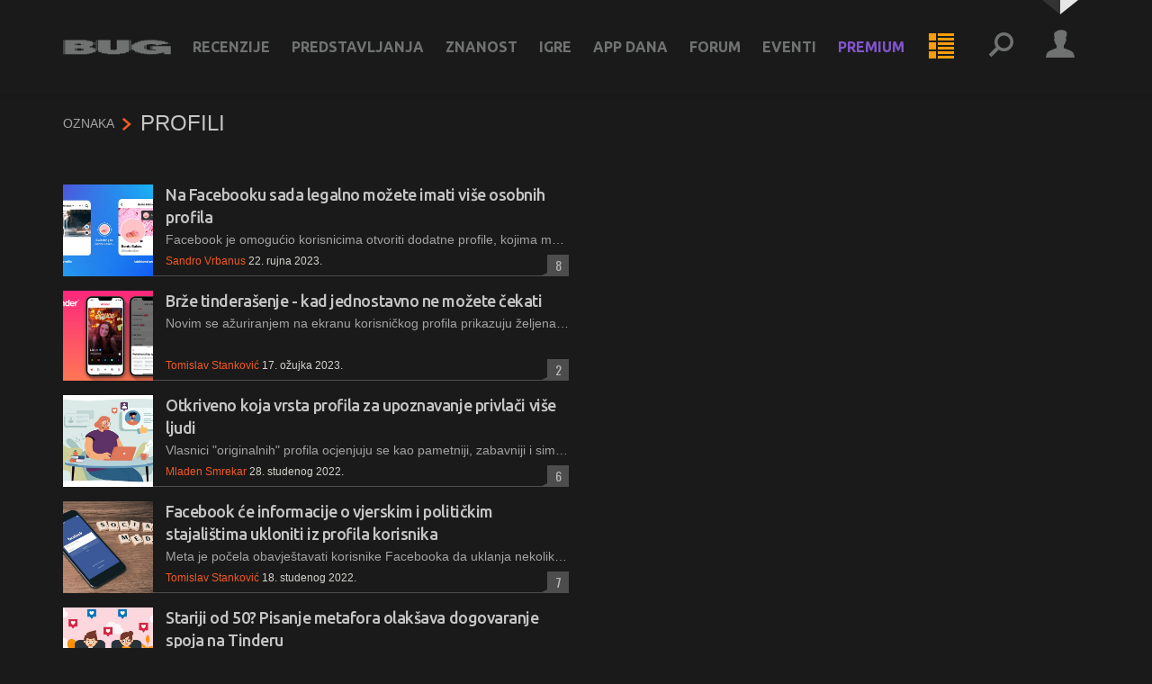

--- FILE ---
content_type: text/html; charset=utf-8
request_url: https://www.bug.hr/tag/profili
body_size: 15014
content:
<!doctype html>
<html lang="hr">
<head>
    <meta charset="UTF-8">
    <title>


PROFILI @ 
        Bug.hr

    </title>

    
<meta http-equiv="X-UA-Compatible" content="IE=edge">
<meta name="viewport" content="width=device-width, initial-scale=1.0">



<link rel="manifest" href="/pwa-manifest">



<link rel="apple-touch-icon" sizes="180x180" href="/Assets/favicon/Bug/apple-touch-icon.png">
<link rel="icon" type="image/png" sizes="32x32" href="/Assets/favicon/Bug/favicon-32x32.png">
<link rel="icon" type="image/png" sizes="16x16" href="/Assets/favicon/Bug/favicon-16x16.png">
<link rel="shortcut icon" href="/Assets/favicon/Bug/favicon.ico">

<link rel="mask-icon" href="/Assets/pwa/safari-pinned-tab.svg" color="#5bbad5">

<meta name="apple-mobile-web-app-title" content="Bug.hr">
<meta name="application-name" content="Bug.hr">
<meta name="msapplication-TileColor" content="#da532c">
<meta name="msapplication-config" content="/Assets/pwa/browserconfig.xml">
<meta name="theme-color" content="#000000">

    <link rel="stylesheet" href="/assets/styles/screen?v=sSwNBuoA_N78fCgi2ez4ugcQC8H57oSbz6pUEtX9ncs1" media="screen">
    <link rel="stylesheet" href="/assets/styles/print?v=XI2itsN0uHRbkne2HO0jfqXePBXwiq1IEA2anhJenVA1" media="print">

<!-- HTML5 shim and Respond.js for IE8 support of HTML5 elements and media queries -->
<!--[if lt IE 9]>
    <script src="https://oss.maxcdn.com/libs/html5shiv/3.7.2/html5shiv.js"></script>
    <script src="https://oss.maxcdn.com/libs/respond.js/1.4.2/respond.min.js"></script>
<![endif]-->


<!-- Google Tag Manager -->
<script>
    (function (w, d, s, l, i) {
        w[l] = w[l] || []; w[l].push({
            'gtm.start':
                new Date().getTime(), event: 'gtm.js'
        }); var f = d.getElementsByTagName(s)[0],
            j = d.createElement(s), dl = l != 'dataLayer' ? '&l=' + l : ''; j.async = true; j.src =
                'https://www.googletagmanager.com/gtm.js?id=' + i + dl; f.parentNode.insertBefore(j, f);
    })(window, document, 'script', 'dataLayer', 'GTM-PDSBS4V');</script>
<!-- End Google Tag Manager -->



    <script type="text/javascript">
        /* <![CDATA[ */
        (function () {
            window.dm = window.dm || { AjaxData: [] };
            window.dm.AjaxEvent = function (et, d, ssid, ad) {
                dm.AjaxData.push({ et: et, d: d, ssid: ssid, ad: ad });
                if (typeof window.DotMetricsObj != 'undefined') { DotMetricsObj.onAjaxDataUpdate(); }
            };
            var d = document,
                h = d.getElementsByTagName('head')[0],
                s = d.createElement('script');
            s.type = 'text/javascript';
            s.async = true;
            s.src = 'https://script.dotmetrics.net/door.js?id=15512';
            h.appendChild(s);
        }());
        /* ]]> */
    </script>

<script async='async' src='https://securepubads.g.doubleclick.net/tag/js/gpt.js'></script>
<script src="/gam.js?subsite=Bug"></script>

    
<script type="text/javascript">
    var farmHost = 'https://www.bug.hr';
</script>

<script src="/scripts/farm-head?v=ZjT3L1v67GTB7ZCKK3XCxsVW3-sp_OrXHuoksMCX9fc1"></script>



    


</head>
<body class="
      is-theme-dark 
      
      ">

    
    <span class="loading-indicator loading-indicator--page"></span>

    


    


<!-- Skip links -->
<div class="skip-links">
    <a class="skip-links__link" href="#nav">Skoči na <strong>navigaciju</strong></a>
    <a class="skip-links__link" href="#main">Skoči na <strong>sadržaj</strong></a>
</div>
<!-- /Skip links -->
<!-- Page header -->
<header class="section section--header" id="header" role="banner">

    <div class="block header-block">
        <div class="block__container">

            <!-- Site branding -->
            <div class="site-branding">
                    <span class="site-ladybird"></span>
                    <h1 class="site-logo">
                            <a href="/">
        <svg width="96" height="30" viewBox="0 0 96 30" xmlns="http://www.w3.org/2000/svg">
            <title>Bug.hr</title>
            <g fill-rule="evenodd"><path d="M1.77 9v12.59h19.628v-.5h.482v.5h.382v-.5h.524v.5h.38v-.5h.908v-.57h.495v.57h.367v-.57h.538v.57h.368v-.57h.44v-.516h.48v-.5h.48v.5h.37v-.5h.537v.5h.382v-.5h.425v-2.59h-.425V15.83h-.382v1.084h-.538V15.83h-.368v1.084h-.48V15.83h-.48v-.502H23.59v-.567h.482v-.567h.495v.568h.367v-.567h.538v.568h.368v-.567h.44v-1.02h.48v-2.086h-.48v-1.07h-2.69V9.5h-2.675V9H1.768zm10.727 3.156h3.057v.517h.48v.5h-.48v.502h-3.057v-1.52zm-.906 1.52h.426v-1.52h-.425v1.52zm-.862 0h.382v-1.52h-.382v1.52zm6.71-.502h.367v-.5h-.368v.5zm-.92 0h.38v-.5h-.38v.5zm.92 3.74v-.518h.367v.518h.423v1.002h-.423v.518h-.368v-.518h-.54v.518h-.38v-.518h-.482v.518h-3.538v-2.038h3.538v.518h.482v-.518h.38v.518h.54zm-5.847 1.52h.426v-2.038h-.425v2.038zm-.862 0h.382v-2.038h-.382v2.038zM.863 21.59h.424V9H.863v12.59zm-.863 0h.382V9H0v12.59zm28.15-8.416h.382v-2.087h-.382v2.087zm-.906 0h.368v-2.087h-.368v2.087zM60.193 18.418h.424V9h-.424v9.418zm-.85 0h.368V9h-.366v9.418zM47.71 9v8.465h-.438v.52h-.525v-.52h-.382v.52h-.48v-.52h-.426v.52h-.92v-.52h-.425v.52h-.48v-.52h-.383v.52h-.524v-.52h-.44V9H31.194v9.418h.44v1.085h.423v.5h.425v-.5h.482v.5h.383v-.5h.538v.5h.424v.57h.424v.5h.44v-.5h.482v.5h.368v-.5h.537v.5h3.113v.517h10.658v-.518h3.114v-.5h.538v.5h.368v-.5h.48v.5h.44v-.5h.424v-.568h.425v-.5h.537v.5h.383v-.5h.48v.5h.425v-.5h.425v-1.086h.44V9H47.708zm-17.423 9.418h.368V9h-.368v9.418zm-.905 0h.424V9h-.424v9.418zM84.31 9v.568h-.538V9h-.383v.568h-.482V9H74.02v.568h-.48V9h-.44v.568h-.48V9h-.368v.568h-3.17v.5h-.426v.518h-.48v-.517h-.426v.516h-.48v-.517h-.383v.516h-.482v.568h-.424v.5h-.48v-.5h-.44v.5h-.48v-.5h-.368v.5h-.48v.502h-.44v1.085h-.48v-1.084h-.426v1.085h-.48v-1.084h-.383v1.085h-.48v4.175h.48v1.003h.382v-1.003h.48v1.003h.426v-1.003h.482v1.003h.44v.567h.48v1.02h.368v-1.02h.48v1.02h.44v-1.02h.48v1.02h.907v.567h.382v-.568h.48v.568h.425v-.568h.48v.568h.426v.5h3.172v.518h.367v-.518h.48v.518h.44v-.518h.48v.518h8.888v-.518h.48v.518h.384v-.518h.537v.518h.367v-.518h.92v-.5h.482v.5h.366v-.5h.538v.5h.382v-.5h.424v-.568h.538v1.068h.37v-1.068h.48v1.068h.438v-1.068h.482v1.586h5.732v-7.28H79.37v3.105h3.113v.57h-5.845v-.52h-.368v.52h-.538v-.52h-.382v.52h-.48v-.52h-.482V16.9h-.425v-3.223h.425v-.5h.48v-.502h.482v.5h.382v-.5h.538v.5h.368v-.5h3.652v.5h.368v-.5h.48v.5h.44v-.5h.48v.5h.425v.502h2.633v-.5h2.674v-.502h3.157v-.567h.482v.567h.38v-.567h.54v.567h.367v-.567h.92v-.45h-.482v-.502h-.438v-.568h-.368v.568h-.54v-.568h-.38v.568h-.483v-.568h-.48v-.517H87.79v-.502h-3.113V9h-.368zM73.1 16.847h.44v-3.105h-.44v3.105zm-.848 0h.367v-3.105h-.368v3.105zm22.77-4.74h.383v-.452h-.382v.45zm-.905 0h.37v-.452h-.37v.45zm-15.653 5.308h.424V14.31h-.424v3.105zm-.864 0h.383V14.31H77.6v3.105z" /></g>
        </svg>
    </a>

                    </h1>
                    <h1 class="site-logo site-logo-pwa">
                            <a href="/welcome">
        <svg width="96" height="30" viewBox="0 0 96 30" xmlns="http://www.w3.org/2000/svg">
            <title>Bug.hr</title>
            <g fill-rule="evenodd"><path d="M1.77 9v12.59h19.628v-.5h.482v.5h.382v-.5h.524v.5h.38v-.5h.908v-.57h.495v.57h.367v-.57h.538v.57h.368v-.57h.44v-.516h.48v-.5h.48v.5h.37v-.5h.537v.5h.382v-.5h.425v-2.59h-.425V15.83h-.382v1.084h-.538V15.83h-.368v1.084h-.48V15.83h-.48v-.502H23.59v-.567h.482v-.567h.495v.568h.367v-.567h.538v.568h.368v-.567h.44v-1.02h.48v-2.086h-.48v-1.07h-2.69V9.5h-2.675V9H1.768zm10.727 3.156h3.057v.517h.48v.5h-.48v.502h-3.057v-1.52zm-.906 1.52h.426v-1.52h-.425v1.52zm-.862 0h.382v-1.52h-.382v1.52zm6.71-.502h.367v-.5h-.368v.5zm-.92 0h.38v-.5h-.38v.5zm.92 3.74v-.518h.367v.518h.423v1.002h-.423v.518h-.368v-.518h-.54v.518h-.38v-.518h-.482v.518h-3.538v-2.038h3.538v.518h.482v-.518h.38v.518h.54zm-5.847 1.52h.426v-2.038h-.425v2.038zm-.862 0h.382v-2.038h-.382v2.038zM.863 21.59h.424V9H.863v12.59zm-.863 0h.382V9H0v12.59zm28.15-8.416h.382v-2.087h-.382v2.087zm-.906 0h.368v-2.087h-.368v2.087zM60.193 18.418h.424V9h-.424v9.418zm-.85 0h.368V9h-.366v9.418zM47.71 9v8.465h-.438v.52h-.525v-.52h-.382v.52h-.48v-.52h-.426v.52h-.92v-.52h-.425v.52h-.48v-.52h-.383v.52h-.524v-.52h-.44V9H31.194v9.418h.44v1.085h.423v.5h.425v-.5h.482v.5h.383v-.5h.538v.5h.424v.57h.424v.5h.44v-.5h.482v.5h.368v-.5h.537v.5h3.113v.517h10.658v-.518h3.114v-.5h.538v.5h.368v-.5h.48v.5h.44v-.5h.424v-.568h.425v-.5h.537v.5h.383v-.5h.48v.5h.425v-.5h.425v-1.086h.44V9H47.708zm-17.423 9.418h.368V9h-.368v9.418zm-.905 0h.424V9h-.424v9.418zM84.31 9v.568h-.538V9h-.383v.568h-.482V9H74.02v.568h-.48V9h-.44v.568h-.48V9h-.368v.568h-3.17v.5h-.426v.518h-.48v-.517h-.426v.516h-.48v-.517h-.383v.516h-.482v.568h-.424v.5h-.48v-.5h-.44v.5h-.48v-.5h-.368v.5h-.48v.502h-.44v1.085h-.48v-1.084h-.426v1.085h-.48v-1.084h-.383v1.085h-.48v4.175h.48v1.003h.382v-1.003h.48v1.003h.426v-1.003h.482v1.003h.44v.567h.48v1.02h.368v-1.02h.48v1.02h.44v-1.02h.48v1.02h.907v.567h.382v-.568h.48v.568h.425v-.568h.48v.568h.426v.5h3.172v.518h.367v-.518h.48v.518h.44v-.518h.48v.518h8.888v-.518h.48v.518h.384v-.518h.537v.518h.367v-.518h.92v-.5h.482v.5h.366v-.5h.538v.5h.382v-.5h.424v-.568h.538v1.068h.37v-1.068h.48v1.068h.438v-1.068h.482v1.586h5.732v-7.28H79.37v3.105h3.113v.57h-5.845v-.52h-.368v.52h-.538v-.52h-.382v.52h-.48v-.52h-.482V16.9h-.425v-3.223h.425v-.5h.48v-.502h.482v.5h.382v-.5h.538v.5h.368v-.5h3.652v.5h.368v-.5h.48v.5h.44v-.5h.48v.5h.425v.502h2.633v-.5h2.674v-.502h3.157v-.567h.482v.567h.38v-.567h.54v.567h.367v-.567h.92v-.45h-.482v-.502h-.438v-.568h-.368v.568h-.54v-.568h-.38v.568h-.483v-.568h-.48v-.517H87.79v-.502h-3.113V9h-.368zM73.1 16.847h.44v-3.105h-.44v3.105zm-.848 0h.367v-3.105h-.368v3.105zm22.77-4.74h.383v-.452h-.382v.45zm-.905 0h.37v-.452h-.37v.45zm-15.653 5.308h.424V14.31h-.424v3.105zm-.864 0h.383V14.31H77.6v3.105z" /></g>
        </svg>
    </a>

                    </h1>
                    <p class="site-tagline">Bug.hr</p>
            </div>
            <!-- /Site branding -->
            <a class="nav-news nav-news--mobile" href="/week">
                <svg class="icon icon-menu-list"><use xlink:href="/assets/images/symbol-defs.svg#icon-menu-list"></use></svg>

                <span class="button__label">Tjedni prikaz</span>
            </a>

            <button class="nav-toggle mobile-detector">
                <svg class="icon icon-menu"><use xlink:href="/assets/images/symbol-defs.svg#icon-menu"></use></svg>

                <span class="button__label">Meni</span>
            </button>

            <div class="nav-mobile-overlay"></div>
            <div class="nav-toggle-content">

                <a class="nav-news nav-news--desktop" href="/week">
                    <svg class="icon icon-menu-list"><use xlink:href="/assets/images/symbol-defs.svg#icon-menu-list"></use></svg>

                    <span class="button__label">Tjedni prikaz</span>
                </a>

                <!-- Header profile -->
                <div class="header-profile">

                        <button class="profile-toggle">
                            <span class="button__avatar">
                                <svg class="icon icon-account"><use xlink:href="/assets/images/symbol-defs.svg#icon-account"></use></svg>

                            </span>
                            <span class="button__label">Profil</span>
                        </button>
                        <div class="nav profile-nav profile-toggle-content">

                            <ul class="nav__items">
                                <li class="nav__item"><a class="nav__link" href="/account/login?returnUrl=%2Ftag%2Fprofili">Prijava</a></li>
                                <li class="nav__item"><a class="nav__link" href="/account/register">Registracija</a></li>
                            </ul>
                            <ul class="nav__items nav__items--theme">
                                <li class="nav__item nav__item--theme-light"><a class="nav__link js-switch-theme" data-theme="light" href="#">Svijetla tema</a></li>
                                <li class="nav__item nav__item--theme-dark"><a class="nav__link js-switch-theme" data-theme="dark" href="#">Tamna tema</a></li>
                            </ul>

                        </div>

                </div>
                <!-- /Header profile -->
                <!-- Header search -->
                <div class="header-search" role="search">

                    <button class="search-toggle">
                        <svg class="icon icon-search"><use xlink:href="/assets/images/symbol-defs.svg#icon-search"></use></svg>

                        <span class="button__label">Pretraživanje</span>
                    </button>

                    <div class="search-content">

                        <form action="/search/results" onsubmit="return $('#form--header-search').val() !== '';">

                            <div class="field field--search">
                                <label class="field__label" for="field-header-search">Pretraživanje</label>
                                <div class="field__group">
                                    <input placeholder="Pretraži stranice" id="field-header-search" type="text" name="q">
                                    <button class="button">
                                        <svg class="icon icon-search"><use xlink:href="/assets/images/symbol-defs.svg#icon-search"></use></svg>

                                        <span class="button__label">Pretraži</span>
                                    </button>
                                </div>
                            </div>

                        </form>

                    </div>
                </div>
                
                <!-- /Header search -->

                <!-- Header nav -->
<nav class="nav header-nav" id="nav" role="navigation">

    <ul class="nav__items">
            <li class="nav__item nav__item--parent nav__item--dropdown-simplified">

                <a class="nav__link" href="/recenzije">Recenzije</a>
                    <button class="nav__toggle-children">
                        <span class="button__label">Podkategorije</span>
                        <svg class="icon icon-arrow-down"><use xlink:href="/assets/images/symbol-defs.svg#icon-arrow-down"></use></svg>

                    </button>
                    <ul class="nav__children nav__children--double">
                            <li class="nav__item">
                                <a class="nav__link" href="/recenzije~audio">
                                    
                                    Audio
                                </a>
                            </li>
                            <li class="nav__item">
                                <a class="nav__link" href="/recenzije~foto-video">
                                    
                                    Foto i video
                                </a>
                            </li>
                            <li class="nav__item">
                                <a class="nav__link" href="/recenzije~dnevni-boravak">
                                    
                                    Dnevni boravak
                                </a>
                            </li>
                            <li class="nav__item">
                                <a class="nav__link" href="/recenzije~mobilni-uredaji">
                                    
                                    Mobilni uređaji
                                </a>
                            </li>
                            <li class="nav__item">
                                <a class="nav__link" href="/recenzije~mobiteli">
                                    
                                    Mobiteli
                                </a>
                            </li>
                            <li class="nav__item">
                                <a class="nav__link" href="/recenzije~monitori">
                                    
                                    Monitori
                                </a>
                            </li>
                            <li class="nav__item">
                                <a class="nav__link" href="/recenzije~mrezna-oprema">
                                    
                                    Mrežna oprema
                                </a>
                            </li>
                            <li class="nav__item">
                                <a class="nav__link" href="/recenzije~laptopi">
                                    
                                    Laptopi
                                </a>
                            </li>
                            <li class="nav__item">
                                <a class="nav__link" href="/recenzije~pc-komponente">
                                    
                                    PC komponente
                                </a>
                            </li>
                            <li class="nav__item">
                                <a class="nav__link" href="/recenzije~pc-periferija">
                                    
                                    PC periferija
                                </a>
                            </li>
                            <li class="nav__item">
                                <a class="nav__link" href="/recenzije~racunala">
                                    
                                    Računala
                                </a>
                            </li>
                            <li class="nav__item">
                                <a class="nav__link" href="/recenzije~servisi">
                                    
                                    Servisi
                                </a>
                            </li>
                            <li class="nav__item">
                                <a class="nav__link" href="/recenzije~softver">
                                    
                                    Softver
                                </a>
                            </li>
                            <li class="nav__item">
                                <a class="nav__link" href="/recenzije~ostalo">
                                    
                                    Ostalo
                                </a>
                            </li>
                    </ul>
            </li>
            <li class="nav__item nav__item--parent nav__item--dropdown-simplified">

                <a class="nav__link" href="/predstavljanja">Predstavljanja</a>
                    <button class="nav__toggle-children">
                        <span class="button__label">Podkategorije</span>
                        <svg class="icon icon-arrow-down"><use xlink:href="/assets/images/symbol-defs.svg#icon-arrow-down"></use></svg>

                    </button>
                    <ul class="nav__children ">
                            <li class="nav__item">
                                <a class="nav__link" href="/predstavljanja~mobiteli">
                                    
                                    Mobiteli
                                </a>
                            </li>
                            <li class="nav__item">
                                <a class="nav__link" href="/predstavljanja~monitori">
                                    
                                    Monitori
                                </a>
                            </li>
                            <li class="nav__item">
                                <a class="nav__link" href="/predstavljanja~laptopi">
                                    
                                    Laptopi
                                </a>
                            </li>
                            <li class="nav__item">
                                <a class="nav__link" href="/predstavljanja~televizori">
                                    
                                    Televizori
                                </a>
                            </li>
                    </ul>
            </li>
            <li class="nav__item nav__item--parent nav__item--dropdown-simplified">

                <a class="nav__link" href="/znanost">Znanost</a>
                    <button class="nav__toggle-children">
                        <span class="button__label">Podkategorije</span>
                        <svg class="icon icon-arrow-down"><use xlink:href="/assets/images/symbol-defs.svg#icon-arrow-down"></use></svg>

                    </button>
                    <ul class="nav__children ">
                            <li class="nav__item">
                                <a class="nav__link" href="/astronomija">
                                    
                                    Astronomija
                                </a>
                            </li>
                            <li class="nav__item">
                                <a class="nav__link" href="/biologija">
                                    
                                    Biologija
                                </a>
                            </li>
                            <li class="nav__item">
                                <a class="nav__link" href="/energetika">
                                    
                                    Energetika
                                </a>
                            </li>
                            <li class="nav__item">
                                <a class="nav__link" href="/fizika">
                                    
                                    Fizika
                                </a>
                            </li>
                            <li class="nav__item">
                                <a class="nav__link" href="/kemija">
                                    
                                    Kemija
                                </a>
                            </li>
                            <li class="nav__item">
                                <a class="nav__link" href="/medicina">
                                    
                                    Medicina
                                </a>
                            </li>
                    </ul>
            </li>
            <li class="nav__item nav__item--parent nav__item--dropdown-simplified">

                <a class="nav__link" href="/igre">Igre</a>
                    <button class="nav__toggle-children">
                        <span class="button__label">Podkategorije</span>
                        <svg class="icon icon-arrow-down"><use xlink:href="/assets/images/symbol-defs.svg#icon-arrow-down"></use></svg>

                    </button>
                    <ul class="nav__children nav__children--double">
                            <li class="nav__item">
                                <a class="nav__link" href="/igre~igrali-smo">
                                    
                                    Igrali smo
                                </a>
                            </li>
                            <li class="nav__item">
                                <a class="nav__link" href="/igre~najava">
                                    
                                    Najava
                                </a>
                            </li>
                            <li class="nav__item">
                                <a class="nav__link" href="/igre~avanture">
                                    
                                    Avanture
                                </a>
                            </li>
                            <li class="nav__item">
                                <a class="nav__link" href="/igre~akcijske">
                                    
                                    Akcijske
                                </a>
                            </li>
                            <li class="nav__item">
                                <a class="nav__link" href="/igre~fps">
                                    
                                    FPS/TPS
                                </a>
                            </li>
                            <li class="nav__item">
                                <a class="nav__link" href="/igre~rpg">
                                    
                                    RPG
                                </a>
                            </li>
                            <li class="nav__item">
                                <a class="nav__link" href="/igre~strateske">
                                    
                                    Strateške
                                </a>
                            </li>
                            <li class="nav__item">
                                <a class="nav__link" href="/igre~sportske">
                                    
                                    Sportske
                                </a>
                            </li>
                            <li class="nav__item">
                                <a class="nav__link" href="/igre~simulacije">
                                    
                                    Simulacije
                                </a>
                            </li>
                    </ul>
            </li>
            <li class="nav__item ">

                <a class="nav__link" href="/appdana">App dana</a>
            </li>

                <li class="nav__item"><a class="nav__link" href="/forum/">Forum</a></li>
            <li class="nav__item nav__item--parent nav__item--dropdown-simplified">
                <a class="nav__link" href="/eventi/">Eventi</a>
                <button class="nav__toggle-children">
                    <span class="button__label">Podkategorije</span>
                    <svg class="icon icon-arrow-down"><use xlink:href="/assets/images/symbol-defs.svg#icon-arrow-down"></use></svg>

                </button>
                <ul class="nav__children">
                    <li class="nav__item">
                        <a class="nav__link" href="/shop/">Ulaznice</a>
                        <a class="nav__link" href="/eventi/">Video</a>
                    </li>
                </ul>
            </li>
                <li class="nav__item nav__item--parent nav__item--dropdown-simplified nav__item--premium">
                    <a class="nav__link" href="/casopis/">Premium <svg class="icon icon-crown"><use xlink:href="/assets/images/symbol-defs.svg#icon-crown"></use></svg>
</a>
                    <button class="nav__toggle-children">
                        <span class="button__label">Podkategorije</span>
                        <svg class="icon icon-arrow-down"><use xlink:href="/assets/images/symbol-defs.svg#icon-arrow-down"></use></svg>

                    </button>
                    <ul class="nav__children">
                        <li class="nav__item">
                                <a class="nav__link" href="/casopis/">Bug</a>
                                <a class="nav__link" href="https://mreza.bug.hr/casopis/">Mreža</a>
                            <a class="nav__link" href="/membership/overview/">Pretplata na digitalno</a>
                            <a class="nav__link" href="/webshop/">Pretplata na tiskano</a>
                            <a class="nav__link hide-in-pwa" href="/app/">Web app (PWA)</a>
                        </li>
                    </ul>
                </li>


    </ul>

</nav>
<!-- /Header nav -->

<script src="/scripts/mainmenu?v=PhrBrgN0mKbXJzeCVM19bK6I-7RtK1Flc0gBTzgiXUo1"></script>



            </div>

        </div>
    </div>

</header>
<!-- /Page header -->


    




<section class="section section--main" id="main">
    
    <div class="intro-blocks">


    <div class="block block--padding-bottom" style="margin-top: 20px;">
        <div class="block__container">
            <div class="heading-category">
                <span class="heading-category__label">
                        Oznaka
                    <svg class="icon icon-arrow-right-alt"><use xlink:href="/assets/images/symbol-defs.svg#icon-arrow-right-alt"></use></svg>

                </span>
                <strong class="heading-category__title">PROFILI</strong>
            </div>
        </div>
    </div>

    
    </div>
   
    <div class="main-blocks">
        

        <div id="div-gpt-ad-bughr_tag_top2" class="ad--block ">
            <script>
                googletag.cmd.push(function () {
                    googletag.display('div-gpt-ad-bughr_tag_top2');
                });
            </script>
        </div>
<div class="block">
    <div class="block__container">

        <div class="block__content">

            <div class="post-grid post-grid--custom">

                <div class="grid-item grid-item--flex">
                    
                    

                        <article class="post-listing post-listing--list-wide-custom">
                            

<a class="post-listing__image"  href="/drustvene-mreze/na-facebooku-sada-legalno-mozete-imati-vise-osobnih-profila-35595">
    <img class="lazy" data-original="/img/na-facebooku-sada-legalno-mozete-imati-vise-osobnih-profila_vyquJI.jpg" alt="" />  
</a>

<div class="post-listing__content" data-url="/drustvene-mreze/na-facebooku-sada-legalno-mozete-imati-vise-osobnih-profila-35595" data-isexternal="False">

            <a class="post-listing__tag"  href="/drustvene-mreze">Društvene mreže</a>

    <h3 class="post-listing__subtitle">Jedan korisnik, više osobnosti</h3>

    <h2 class="post-listing__title">
        <a  href="/drustvene-mreze/na-facebooku-sada-legalno-mozete-imati-vise-osobnih-profila-35595">
            Na Facebooku sada legalno možete imati više osobnih profila
        </a>
    </h2>

        <p class="post-listing__summary">Facebook je omogućio korisnicima otvoriti dodatne profile, kojima mogu odvojiti svoje poslovne i privatne kontakte, ili voditi dvostruki digitalni život. Naravno, sve uz poštivanje postojećih pravila</p>

    <div class="post-listing__meta">
                <a class="post-listing__author" href="/author/sandro-vrbanus-1134">Sandro Vrbanus</a>
                    <span class="post-listing__date">22. rujna 2023. </span>

                <a class="post-listing__comments" href="/forum/topic/296452.aspx">8 <span class="visually-hidden">8 komentara</span></a>
    </div>

</div>


                        </article>
                        <article class="post-listing post-listing--list-wide-custom">
                            

<a class="post-listing__image"  href="/mobilne-aplikacije/brze-tinderasenje-kad-jednostavno-ne-mozete-cekati-32318">
    <img class="lazy" data-original="/img/brze-tinderasenje-kad-jednostavno-ne-mozete-cekati_IFK3OH.png" alt="" />  
</a>

<div class="post-listing__content" data-url="/mobilne-aplikacije/brze-tinderasenje-kad-jednostavno-ne-mozete-cekati-32318" data-isexternal="False">

            <a class="post-listing__tag"  href="/mobilne-aplikacije">Mobilne aplikacije</a>

    <h3 class="post-listing__subtitle">Tinder</h3>

    <h2 class="post-listing__title">
        <a  href="/mobilne-aplikacije/brze-tinderasenje-kad-jednostavno-ne-mozete-cekati-32318">
            Brže tinderašenje - kad jednostavno ne možete čekati
        </a>
    </h2>

        <p class="post-listing__summary">Novim se ažuriranjem na ekranu korisničkog profila prikazuju željena vrsta veze, rodni identitet i ciljevi veze. Sve to kako bi se dobilo još više informacija o životu potencijalnog partnera</p>

    <div class="post-listing__meta">
                <a class="post-listing__author" href="/author/tomislav-stankovic-13930">Tomislav Stanković</a>
                    <span class="post-listing__date">17. ožujka 2023. </span>

                <a class="post-listing__comments" href="/forum/topic/293649.aspx">2 <span class="visually-hidden">2 komentara</span></a>
    </div>

</div>


                        </article>
                        <article class="post-listing post-listing--list-wide-custom">
                            

<a class="post-listing__image"  href="/istrazivanja/otkriveno-koja-vrsta-profila-za-upoznavanje-privlaci-vise-ljudi-30401">
    <img class="lazy" data-original="/img/otkriveno-koja-vrsta-profila-za-upoznavanje-privlaci-vise-ljudi_7NriST.jpg" alt="" />  
</a>

<div class="post-listing__content" data-url="/istrazivanja/otkriveno-koja-vrsta-profila-za-upoznavanje-privlaci-vise-ljudi-30401" data-isexternal="False">

            <a class="post-listing__tag"  href="/istrazivanja">Istraživanja</a>

    <h3 class="post-listing__subtitle">dating aplikacije</h3>

    <h2 class="post-listing__title">
        <a  href="/istrazivanja/otkriveno-koja-vrsta-profila-za-upoznavanje-privlaci-vise-ljudi-30401">
            Otkriveno koja vrsta profila za upoznavanje privlači više ljudi
        </a>
    </h2>

        <p class="post-listing__summary">Vlasnici &quot;originalnih&quot; profila ocjenjuju se kao pametniji, zabavniji i simpatičniji</p>

    <div class="post-listing__meta">
                <a class="post-listing__author" href="/author/mladen-smrekar-123627">Mladen Smrekar</a>
                    <span class="post-listing__date">28. studenog 2022. </span>

                <a class="post-listing__comments" href="/forum/topic/291662.aspx">6 <span class="visually-hidden">6 komentara</span></a>
    </div>

</div>


                        </article>
                        <article class="post-listing post-listing--list-wide-custom">
                            

<a class="post-listing__image"  href="/drustvene-mreze/facebook-ce-informacije-o-vjerskim-i-politickim-stajalistima-ukloniti-iz-profila-30254">
    <img class="lazy" data-original="/img/facebook-ce-informacije-o-vjerskim-i-politickim-stajalistima-ukloniti-iz-profila_XQ1JXV.jpg" alt="" />  
</a>

<div class="post-listing__content" data-url="/drustvene-mreze/facebook-ce-informacije-o-vjerskim-i-politickim-stajalistima-ukloniti-iz-profila-30254" data-isexternal="False">

            <a class="post-listing__tag"  href="/drustvene-mreze">Društvene mreže</a>

    <h3 class="post-listing__subtitle">Nema više ni seksualne orijentacije</h3>

    <h2 class="post-listing__title">
        <a  href="/drustvene-mreze/facebook-ce-informacije-o-vjerskim-i-politickim-stajalistima-ukloniti-iz-profila-30254">
            Facebook će informacije o vjerskim i političkim stajalištima ukloniti iz profila korisnika
        </a>
    </h2>

        <p class="post-listing__summary">Meta je počela obavještavati korisnike Facebooka da uklanja nekoliko polja iz korisničkih profila kako bi pojednostavnila platformu i učinila je &quot;lakšom za navigaciju&quot;</p>

    <div class="post-listing__meta">
                <a class="post-listing__author" href="/author/tomislav-stankovic-13930">Tomislav Stanković</a>
                    <span class="post-listing__date">18. studenog 2022. </span>

                <a class="post-listing__comments" href="/forum/topic/291475.aspx">7 <span class="visually-hidden">7 komentara</span></a>
    </div>

</div>


                        </article>
                        <article class="post-listing post-listing--list-wide-custom">
                            

<a class="post-listing__image"  href="/istrazivanja/stariji-od-50-pisanje-metafora-olaksava-dogovaranje-spoja-na-tinderu-29733">
    <img class="lazy" data-original="/img/stariji-od-50-pisanje-metafora-olaksava-dogovaranje-spoja-na-tinderu_tGu-8y.jpg" alt="" />  
</a>

<div class="post-listing__content" data-url="/istrazivanja/stariji-od-50-pisanje-metafora-olaksava-dogovaranje-spoja-na-tinderu-29733" data-isexternal="False">

            <a class="post-listing__tag"  href="/istrazivanja">Istraživanja</a>

    <h3 class="post-listing__subtitle">aplikacije za upoznavanje</h3>

    <h2 class="post-listing__title">
        <a  href="/istrazivanja/stariji-od-50-pisanje-metafora-olaksava-dogovaranje-spoja-na-tinderu-29733">
            Stariji od 50? Pisanje metafora olakšava dogovaranje spoja na Tinderu
        </a>
    </h2>

        <p class="post-listing__summary">Vlasnike &quot;originalnijih&quot; profila smatraju inteligentnijima, privlačnijima, s boljim smislom za humor i zbog toga će lakše pronaći partnera za izlazak</p>

    <div class="post-listing__meta">
                <a class="post-listing__author" href="/author/mladen-smrekar-123627">Mladen Smrekar</a>
                    <span class="post-listing__date">20. listopada 2022. </span>

                <a class="post-listing__comments" href="/forum/topic/290924.aspx">8 <span class="visually-hidden">8 komentara</span></a>
    </div>

</div>


                        </article>

                </div>

                <div class="grid-item">

                    <div class="post-grid">
                        

                        

                    </div>

                </div>

            </div>

        </div>

    </div>
</div><div class="block  "> 
    <div class="block__container">

        <div class="block__content">

                <h3 class="heading-section heading-section--color-1">
                    Najčitaniji članci
                </h3>

            <div class="post-grid post-grid--mobile-scroll">

                    <div class="grid-item span-sixth">

                        <article class="post-listing ">
                            

<a class="post-listing__image"  href="/istrazivanja/crash-clock-sateliti-bi-se-mogli-poceti-sudarati-za-manje-od-3-dana-56742">
    <img class="lazy" data-original="/img/crash-clock-sateliti-bi-se-mogli-poceti-sudarati-za-manje-od-3-dana_UUPovQ.jpg" alt="" />  
</a>

<div class="post-listing__content" data-url="/istrazivanja/crash-clock-sateliti-bi-se-mogli-poceti-sudarati-za-manje-od-3-dana-56742" data-isexternal="False">

            <a class="post-listing__tag"  href="/istrazivanja">Istraživanja</a>

    <h3 class="post-listing__subtitle">odbrojavanje do katastrofe</h3>

    <h2 class="post-listing__title">
        <a  href="/istrazivanja/crash-clock-sateliti-bi-se-mogli-poceti-sudarati-za-manje-od-3-dana-56742">
            CRASH Clock: sateliti bi se mogli početi sudarati za manje od 3 dana
        </a>
    </h2>


    <div class="post-listing__meta">
                <a class="post-listing__author" href="/author/mladen-smrekar-123627">Mladen Smrekar</a>
                    <span class="post-listing__date">srijeda</span>

    </div>

</div>


                        </article>

                    </div>
                    <div class="grid-item span-sixth">

                        <article class="post-listing ">
                            

<a class="post-listing__image"  href="/servisi/pojavio-se-domaci-servis-koji-ce-novim-poduzetnicima-ustedjeti-novac-56700">
    <img class="lazy" data-original="/img/pojavio-se-domaci-servis-koji-ce-novim-poduzetnicima-ustedjeti-novac_XGRqUF.png" alt="" />  
</a>

<div class="post-listing__content" data-url="/servisi/pojavio-se-domaci-servis-koji-ce-novim-poduzetnicima-ustedjeti-novac-56700" data-isexternal="False">

            <a class="post-listing__tag"  href="/servisi">Servisi</a>

    <h3 class="post-listing__subtitle">.NET dobročiniteljica</h3>

    <h2 class="post-listing__title">
        <a  href="/servisi/pojavio-se-domaci-servis-koji-ce-novim-poduzetnicima-ustedjeti-novac-56700">
            Pojavio se domaći servis koji će novim poduzetnicima uštedjeti novac
        </a>
    </h2>


    <div class="post-listing__meta">
                <a class="post-listing__author" href="/author/sandro-vrbanus-1134">Sandro Vrbanus</a>
                    <span class="post-listing__date">utorak</span>

                <a class="post-listing__comments" href="/forum/topic/310422.aspx">16 <span class="visually-hidden">16 komentara</span></a>
    </div>

</div>


                        </article>

                    </div>
                    <div class="grid-item span-sixth">

                        <article class="post-listing post-listing--floating">
                            

<a class="post-listing__image"  href="/medicina/nove-americke-nutricionisticke-smjernice-prehrambena-revolucija-ili-politicki-56621">
    <img class="lazy" data-original="/img/nove-americke-nutricionisticke-smjernice-prehrambena-revolucija-ili-politicki_Ikpihw.jpg" alt="" />  
</a>

<div class="post-listing__content" data-url="/medicina/nove-americke-nutricionisticke-smjernice-prehrambena-revolucija-ili-politicki-56621" data-isexternal="False">

            <a class="post-listing__tag"  href="/medicina">Medicina</a>

    <h3 class="post-listing__subtitle">Povratak proteinima</h3>

    <h2 class="post-listing__title">
        <a  href="/medicina/nove-americke-nutricionisticke-smjernice-prehrambena-revolucija-ili-politicki-56621">
            Nove američke nutricionističke smjernice: prehrambena revolucija ili politički marketing?
        </a>
    </h2>


    <div class="post-listing__meta">
                <a class="post-listing__author" href="/author/igor-berecki-109406">Igor Berecki</a>
                    <span class="post-listing__date">10. siječnja 2026. </span>

                <a class="post-listing__comments" href="/forum/topic/310376.aspx">48 <span class="visually-hidden">48 komentara</span></a>
    </div>

</div>


                        </article>

                    </div>
                    <div class="grid-item span-sixth">

                        <article class="post-listing ">
                            

<a class="post-listing__image"  href="/mobiteli/nekad-je-kostao-gotovo-kao-vw-golf-ii-danas-je-tocno-35-godina-mobitela-u-56648">
    <img class="lazy" data-original="/img/nekad-je-kostao-gotovo-kao-vw-golf-ii-danas-je-tocno-35-godina-mobitela-u_lCc6uh.jpg" alt="" />  
</a>

<div class="post-listing__content" data-url="/mobiteli/nekad-je-kostao-gotovo-kao-vw-golf-ii-danas-je-tocno-35-godina-mobitela-u-56648" data-isexternal="False">

            <a class="post-listing__tag post-listing__tag--premium"  href="/mobiteli">Premium  <svg class="icon icon-crown"><use xlink:href="/assets/images/symbol-defs.svg#icon-crown"></use></svg>
</a>

    <h3 class="post-listing__subtitle">Dogodilo se na današnji dan</h3>

    <h2 class="post-listing__title">
        <a  href="/mobiteli/nekad-je-kostao-gotovo-kao-vw-golf-ii-danas-je-tocno-35-godina-mobitela-u-56648">
            Nekad je koštao gotovo kao VW Golf II: danas je točno 35 godina mobitela u Hrvatskoj
                <span class="post-listing__premium-indicator">
                    <svg class="icon icon-crown"><use xlink:href="/assets/images/symbol-defs.svg#icon-crown"></use></svg>

                </span>
        </a>
    </h2>


    <div class="post-listing__meta">
                <a class="post-listing__author" href="/author/krunoslav-cosic-145278">Krunoslav Ćosić</a>
                    <span class="post-listing__date">11. siječnja 2026. </span>

                <a class="post-listing__comments" href="/forum/topic/310391.aspx">10 <span class="visually-hidden">10 komentara</span></a>
    </div>

</div>


                        </article>

                    </div>
                    <div class="grid-item span-sixth">

                        <article class="post-listing ">
                            

<a class="post-listing__image"  href="/znanost/abeceda-fizike-22-elektromagnetska-indukcija--nacin-na-koji-dolazimo-do-56647">
    <img class="lazy" data-original="/img/abeceda-fizike-22-elektromagnetska-indukcija--nacin-na-koji-dolazimo-do_oqESVa.jpg" alt="" />  
</a>

<div class="post-listing__content" data-url="/znanost/abeceda-fizike-22-elektromagnetska-indukcija--nacin-na-koji-dolazimo-do-56647" data-isexternal="False">

            <a class="post-listing__tag"  href="/znanost">Znanost</a>

    <h3 class="post-listing__subtitle">Kako nastaje struja?</h3>

    <h2 class="post-listing__title">
        <a  href="/znanost/abeceda-fizike-22-elektromagnetska-indukcija--nacin-na-koji-dolazimo-do-56647">
            ABECEDA FIZIKE #22: Elektromagnetska indukcija – način na koji dolazimo do električne energije
        </a>
    </h2>


    <div class="post-listing__meta">
                <a class="post-listing__author" href="/author/dario-hrupec-87129">Dario Hrupec</a>
                    <span class="post-listing__date">11. siječnja 2026. </span>

    </div>

</div>


                        </article>

                    </div>
                    <div class="grid-item span-sixth">

                        <article class="post-listing ">
                            

<a class="post-listing__image"  href="/znanost/salata-s-mikroplastikom--jesti-ili-ne-jesti-56506">
    <img class="lazy" data-original="/img/salata-s-mikroplastikom--jesti-ili-ne-jesti_zYwYt7.jpg" alt="" />  
</a>

<div class="post-listing__content" data-url="/znanost/salata-s-mikroplastikom--jesti-ili-ne-jesti-56506" data-isexternal="False">

            <a class="post-listing__tag"  href="/znanost">Znanost</a>

    <h3 class="post-listing__subtitle">hranidbeni lanac</h3>

    <h2 class="post-listing__title">
        <a  href="/znanost/salata-s-mikroplastikom--jesti-ili-ne-jesti-56506">
            Salata s mikroplastikom – jesti ili ne jesti?
        </a>
    </h2>


    <div class="post-listing__meta">
                <a class="post-listing__author" href="/author/nenad-raos-92683">Nenad Raos</a>
                    <span class="post-listing__date">10. siječnja 2026. </span>

                <a class="post-listing__comments" href="/forum/topic/310379.aspx">6 <span class="visually-hidden">6 komentara</span></a>
    </div>

</div>


                        </article>

                    </div>


            </div>

        </div>

    </div>
</div>
<!--  empty -->

        <div id="div-gpt-ad-bughr_tag_middle" class="ad--block ad--padding-top-none">
            <script>
                googletag.cmd.push(function () {
                    googletag.display('div-gpt-ad-bughr_tag_middle');
                });
            </script>
        </div>
<!--  empty --><div class="block block--background-light-grey ">
    <div class="block__container">

        <div class="block__content">

                <h3 class="heading-section heading-section--color-1">
                    Naša print izdanja
                </h3>

            <div class="carousel post-carousel">

                <button class="button carousel-prev">
                    <svg class="icon icon-arrow-left-alt"><use xlink:href="/assets/images/symbol-defs.svg#icon-arrow-left-alt"></use></svg>

                    <span class="label">Previous</span>
                </button>

                <button class="button carousel-next">
                    <span class="label">Next</span>
                    <svg class="icon icon-arrow-right-alt"><use xlink:href="/assets/images/symbol-defs.svg#icon-arrow-right-alt"></use></svg>

                </button>

                <div class="carousel__items" data-maxitems="4">

                        <div class="grid-item carousel__item span-">
                            <article class="native-post-listing">
                                <p class="native-post-listing__description">
                                    Godišnja pretplata
                                </p>
                                <a class="native-post-listing__image" target="_blank" href="https://www.bug.hr/webshop/bug-godisnja/1.aspx">
                                    <img src="/img/bug-print-izdanje_qgwKsu.png" />
                                        <span class="native-post-listing__image-title">11 brojeva</span>
                                </a>

                                <div class="native-post-listing__content" data-url="https://www.bug.hr/webshop/bug-godisnja/1.aspx" data-isexternal="True">
                                    <h3 class="native-post-listing__title"><a href="https://www.bug.hr/webshop/bug-godisnja/1.aspx">BUG print izdanje</a></h3>
                                    <p class="native-post-listing__subtitle">U vašim rukama prije nego na kioscima!</p>
                                    <div class="native-post-listing__meta">
                                                    <strong class="native-post-listing__price">
                                                        35,44 €
                                                    </strong>
                                                                                    <span class="native-post-listing__price-addition">
                                                    <strike>75,90 €</strike>
                                            </span>
                                        <a class="native-post-listing__action" target="_blank" href="https://www.bug.hr/webshop/bug-godisnja/1.aspx">
                                            Naruči
                                            
                                        </a>
                                    </div>
                                </div>
                            </article>

                        </div>
                        <div class="grid-item carousel__item span-">
                            <article class="native-post-listing">
                                <p class="native-post-listing__description">
                                    Godišnja pretplata
                                </p>
                                <a class="native-post-listing__image" target="_blank" href="https://www.bug.hr/webshop/mreza-godisnja/4.aspx">
                                    <img src="/img/mreza-print-izdanje_DEfNla.png" />
                                        <span class="native-post-listing__image-title">11 brojeva</span>
                                </a>

                                <div class="native-post-listing__content" data-url="https://www.bug.hr/webshop/mreza-godisnja/4.aspx" data-isexternal="True">
                                    <h3 class="native-post-listing__title"><a href="https://www.bug.hr/webshop/mreza-godisnja/4.aspx">MREŽA print izdanje</a></h3>
                                    <p class="native-post-listing__subtitle">Najkvalitetniji sadržaj za IT profesionalce</p>
                                    <div class="native-post-listing__meta">
                                                    <strong class="native-post-listing__price">
                                                        26,41 €
                                                    </strong>
                                                                                <a class="native-post-listing__action" target="_blank" href="https://www.bug.hr/webshop/mreza-godisnja/4.aspx">
                                            Naruči
                                            
                                        </a>
                                    </div>
                                </div>
                            </article>

                        </div>
                        <div class="grid-item carousel__item span-">
                            <article class="native-post-listing">
                                <p class="native-post-listing__description">
                                    Dvogodišnja pretplata
                                </p>
                                <a class="native-post-listing__image" target="_blank" href="https://www.bug.hr/webshop/bug-2-godine/3.aspx">
                                    <img src="/img/bug-print-izdanje_9GaqWk.png" />
                                        <span class="native-post-listing__image-title">22 broja</span>
                                </a>

                                <div class="native-post-listing__content" data-url="https://www.bug.hr/webshop/bug-2-godine/3.aspx" data-isexternal="True">
                                    <h3 class="native-post-listing__title"><a href="https://www.bug.hr/webshop/bug-2-godine/3.aspx">BUG print izdanje</a></h3>
                                    <p class="native-post-listing__subtitle">Najveća ušteda! Samo 2,70 € po svakom broju</p>
                                    <div class="native-post-listing__meta">
                                                    <strong class="native-post-listing__price">
                                                        59,59 €
                                                    </strong>
                                                                                    <span class="native-post-listing__price-addition">
                                                    <strike>151,80 €</strike>
                                            </span>
                                        <a class="native-post-listing__action" target="_blank" href="https://www.bug.hr/webshop/bug-2-godine/3.aspx">
                                            Naruči
                                            
                                        </a>
                                    </div>
                                </div>
                            </article>

                        </div>
                        <div class="grid-item carousel__item span-">
                            <article class="native-post-listing">
                                <p class="native-post-listing__description">
                                    Dvogodišnja pretplata
                                </p>
                                <a class="native-post-listing__image" target="_blank" href="https://www.bug.hr/webshop/mreza-2-godine/5.aspx">
                                    <img src="/img/mreza-print-izdanje_TeFF3r.png" />
                                        <span class="native-post-listing__image-title">22 broja</span>
                                </a>

                                <div class="native-post-listing__content" data-url="https://www.bug.hr/webshop/mreza-2-godine/5.aspx" data-isexternal="True">
                                    <h3 class="native-post-listing__title"><a href="https://www.bug.hr/webshop/mreza-2-godine/5.aspx">MREŽA print izdanje</a></h3>
                                    <p class="native-post-listing__subtitle">Najveća ušteda! Samo 2,40 € po svakom broju</p>
                                    <div class="native-post-listing__meta">
                                                    <strong class="native-post-listing__price">
                                                        52,96 €
                                                    </strong>
                                                                                <a class="native-post-listing__action" target="_blank" href="https://www.bug.hr/webshop/mreza-2-godine/5.aspx">
                                            Naruči
                                            
                                        </a>
                                    </div>
                                </div>
                            </article>

                        </div>


                </div>
            </div>


        </div>

            </div>
        </div>

<!--  empty -->

        <div id="div-gpt-ad-bughr_tag_bottom" class="ad--block ad--padding-top-none">
            <script>
                googletag.cmd.push(function () {
                    googletag.display('div-gpt-ad-bughr_tag_bottom');
                });
            </script>
        </div>
<!--  empty --><div class="block block--background-light-grey">
    <div class="block__container">

        <div class="block__content">
            
                <h3 class="heading-section heading-section--color-2 heading-section--separator-bottom">
                    Aktualne teme na forumu
                </h3>

            <div class="post-grid post-grid--borders">
                
                    <div class="grid-item span-sixth">

                        <article class="post-listing post-listing--forum">

                            <div class="post-listing__content">

                                <h2 class="post-listing__title"><a href="/forum/post/komentari-clanaka-nasih-web-stranica/vrhunski-ssd-m2-diskovi-vec-vrijede-vise-zlata/6909564.aspx">Vrhunski SSD M.2 diskovi već vrijede više od zlata</a>
                                </h2>

                                <div class="post-listing__meta">
                                    <span class="post-listing__date">prije 5 sati</span>
                                    <a class="post-listing__comments" href="/forum/post/komentari-clanaka-nasih-web-stranica/vrhunski-ssd-m2-diskovi-vec-vrijede-vise-zlata/6909564.aspx">2 <span class="visually-hidden">2 komentara</span></a>
                                </div>

                            </div>

                        </article>

                    </div>
                    <div class="grid-item span-sixth">

                        <article class="post-listing post-listing--forum">

                            <div class="post-listing__content">

                                <h2 class="post-listing__title"><a href="/forum/post/igre-opcenito/arc-raiders/6909562.aspx">ARC Raiders</a>
                                </h2>

                                <div class="post-listing__meta">
                                    <span class="post-listing__date">prije 5 sati</span>
                                    <a class="post-listing__comments" href="/forum/post/igre-opcenito/arc-raiders/6909562.aspx">138 <span class="visually-hidden">138 komentara</span></a>
                                </div>

                            </div>

                        </article>

                    </div>
                    <div class="grid-item span-sixth">

                        <article class="post-listing post-listing--forum">

                            <div class="post-listing__content">

                                <h2 class="post-listing__title"><a href="/forum/post/komentari-clanaka-nasih-web-stranica/podignuta-optuznica-protiv-24-hrvatska-iptv-pirata/6909561.aspx">Podignuta optužnica protiv 24 hrvatska IPTV pirata</a>
                                </h2>

                                <div class="post-listing__meta">
                                    <span class="post-listing__date">prije 5 sati</span>
                                    <a class="post-listing__comments" href="/forum/post/komentari-clanaka-nasih-web-stranica/podignuta-optuznica-protiv-24-hrvatska-iptv-pirata/6909561.aspx">13 <span class="visually-hidden">13 komentara</span></a>
                                </div>

                            </div>

                        </article>

                    </div>
                    <div class="grid-item span-sixth">

                        <article class="post-listing post-listing--forum">

                            <div class="post-listing__content">

                                <h2 class="post-listing__title"><a href="/forum/post/komentari-clanaka-nasih-web-stranica/najveci-satelit-ikada-stvoren-vec-orbiti/6909560.aspx">Najveći satelit ikada stvoren već je u orbiti</a>
                                </h2>

                                <div class="post-listing__meta">
                                    <span class="post-listing__date">prije 5 sati</span>
                                    <a class="post-listing__comments" href="/forum/post/komentari-clanaka-nasih-web-stranica/najveci-satelit-ikada-stvoren-vec-orbiti/6909560.aspx">3 <span class="visually-hidden">3 komentara</span></a>
                                </div>

                            </div>

                        </article>

                    </div>
                    <div class="grid-item span-sixth">

                        <article class="post-listing post-listing--forum">

                            <div class="post-listing__content">

                                <h2 class="post-listing__title"><a href="/forum/post/komentari-clanaka-nasih-web-stranica/nove-glasine-ponovno-spominju-sarku-tekuceg-met/6909559.aspx">Nove glasine ponovno spominju šarku od tekućeg met</a>
                                </h2>

                                <div class="post-listing__meta">
                                    <span class="post-listing__date">prije 5 sati</span>
                                    <a class="post-listing__comments" href="/forum/post/komentari-clanaka-nasih-web-stranica/nove-glasine-ponovno-spominju-sarku-tekuceg-met/6909559.aspx">8 <span class="visually-hidden">8 komentara</span></a>
                                </div>

                            </div>

                        </article>

                    </div>
                    <div class="grid-item span-sixth">

                        <article class="post-listing post-listing--forum">

                            <div class="post-listing__content">

                                <h2 class="post-listing__title"><a href="/forum/post/komentari-clanaka-nasih-web-stranica/pojavio-se-domaci-servis-koji-novim-poduzetnici/6909557.aspx">Pojavio se domaći servis koji će novim poduzetnici</a>
                                </h2>

                                <div class="post-listing__meta">
                                    <span class="post-listing__date">prije 5 sati</span>
                                    <a class="post-listing__comments" href="/forum/post/komentari-clanaka-nasih-web-stranica/pojavio-se-domaci-servis-koji-novim-poduzetnici/6909557.aspx">16 <span class="visually-hidden">16 komentara</span></a>
                                </div>

                            </div>

                        </article>

                    </div>

            </div>

        </div>

    </div>
</div><!--  empty --><!--  empty --><!--  empty --><!--  empty --><!--  empty --><!--  empty --><!--  empty -->

    </div>

</section>

    
<div class="footer-top">

    <a class="footer-top__action" href="#">
        Povratak na vrh
    </a>

</div>

<footer class="section section--footer" id="footer" role="contentinfo">
    <div class="block logo-block">
        <div class="block__container">

            <ul class="footer-logo">
                <li>
                    <a href="https://www.bug.hr/forum/">
                        <span class="label">Forum</span>
                        <img class="svg-inline" src="/assets/images/logo/forum.svg" alt="">
                    </a>
                </li>
                <li>
                    <a href="https://www.bug.hr">
                        <span class="label">Bug</span>
                        <img class="svg-inline" src="/assets/images/logo/bug.svg" alt="">
                    </a>
                </li>
                <li>
                    <a href="https://mreza.bug.hr/">
                        <span class="label">Mreža</span>
                        <img class="svg-inline" src="/assets/images/logo/mreza.svg" alt="">
                    </a>
                </li>
                <li>
                    <a href="https://autonet.bug.hr">
                        <span class="label">Autonet</span>
                        <img class="svg-inline" src="/assets/images/logo/autonet.svg" alt="">
                    </a>
                </li>
                <li>
                    <a href="https://bfs.bug.hr/">
                        <span class="label">Bug Future Show</span>
                        <img class="svg-inline" src="/assets/images/logo/bfs.svg" alt="">
                    </a>
                </li>
                <li>
                    <a href="https://ideaknockout.com/">
                        <span class="label">Idea Knockout</span>
                        <img class="svg-inline" src="/assets/images/logo/ideaknockout.svg" alt="">
                    </a>
                </li>
                <li>
                    <a href="https://3t.bug.hr/">
                        <span class="label">Tourism, Travel & Tech</span>
                        <img class="svg-inline" src="/assets/images/logo/t3.svg" alt="">
                    </a>
                </li>
                <li>
                    <a href="https://f2.bug.hr/">
                        <span class="label">Future of Fintech</span>
                        <img class="svg-inline" src="/assets/images/logo/f2.svg" alt="">
                    </a>
                </li>
            </ul>
        </div>
    </div>
    <div class="block footer-block">
        <div class="block__container">

            <div class="footer-newsletter">

                <form id="newsletter-form" action="/newsletter/subscribe" method="POST">
                    <input name="__RequestVerificationToken" type="hidden" value="iseXf6DphbkNZ7e1Q6N8fdEGQm_r-GpYOYx8Zl9dFMvD1NACh71uqCB-7ECiDMFJEiKplB7VgBx-MxeQXXbljf_V7Fs1" />    

                    <fieldset>

                        <h3 class="footer-newsletter__title">Newsletter</h3>

                        

                        <div class="field field--label-hidden">
                            <label class="field__label" for="newsletter-email">E-mail</label>
                            <div class="field__group">
                                <input placeholder="E-mail adresa" name="email" id="newsletter-email" type="email">
                                <button type="submit" class="button">
                                    <svg class="icon icon-arrow-right-alt"><use xlink:href="/assets/images/symbol-defs.svg#icon-arrow-right-alt"></use></svg>

                                    <span class="label">Pretplata</span>
                                </button>
                            </div>
                        </div>
                        <p class="footer-newsletter__error">Error</p>
                    </fieldset>
                </form>
                <p class="footer-newsletter__success"><strong>Hvala vam na prijavi.</strong> Molimo da svoju pretplatu potvrdite putem poruke koja je upravo otišla u vaš sandučić.</p>

            </div>

            <div class="footer-social">

                <a class="footer-eisa" href="https://www.eisa.eu/">
                    <span class="label">EISA</span>
                    <img class="svg-inline" src="/assets/images/logo/eisa.svg" alt="">
                </a>


            <ul class="nav social-nav">
                    <li class="nav__item">
                        <a href="https://www.facebook.com/bugonline/" class="nav__link">
                            <svg class="icon icon-facebook"><use xlink:href="/assets/images/symbol-defs.svg#icon-facebook"></use></svg>

                            <span class="nav__label">Facebook</span>
                        </a>
                    </li>
                                    <li class="nav__item">
                        <a href="https://www.youtube.com/user/BugOnlineTV" class="nav__link">
                            <svg class="icon icon-youtube"><use xlink:href="/assets/images/symbol-defs.svg#icon-youtube"></use></svg>

                            <span class="nav__label">YouTube</span>
                        </a>
                    </li>
                                    <li class="nav__item">
                        <a href="https://twitter.com/bugonline/" class="nav__link">
                            <svg class="icon icon-twitter"><use xlink:href="/assets/images/symbol-defs.svg#icon-twitter"></use></svg>

                            <span class="nav__label">X</span>
                        </a>
                    </li>
                                    <li class="nav__item">
                        <a href="https://www.instagram.com/bug.hr/" class="nav__link">
                            <svg class="icon icon-instagram"><use xlink:href="/assets/images/symbol-defs.svg#icon-instagram"></use></svg>

                            <span class="nav__label">Instagram</span>
                        </a>
                    </li>
                                    <li class="nav__item">
                        <a href="https://www.linkedin.com/company/933442" class="nav__link">
                            <svg class="icon icon-linkedin"><use xlink:href="/assets/images/symbol-defs.svg#icon-linkedin"></use></svg>

                            <span class="nav__label">LinkedIn</span>
                        </a>
                    </li>
                </ul>


            </div>

            <div class="nav footer-nav">

                <ul class="nav__items">
                    
                    <li class="nav__item"><a class="nav__link" href="/rss">RSS</a></li>
                    <li class="nav__item"><a class="nav__link" href="/uvjeti">Uvjeti korištenja</a></li>
                    <li class="nav__item"><a class="nav__link" href="/politika-zastite-privatnosti">Politika zaštite privatnosti</a></li>
                    <li class="nav__item"><a class="nav__link" href="/impresum">Impresum</a></li>
                    <li class="nav__item"><a class="nav__link" href="/marketing">Marketing</a></li>
                    <li class="nav__item"><a class="nav__link" href="/kontakt">Kontakt</a></li>
                </ul>

            </div>

            <p class="footer-copy">&copy; BUG MEDIA 2026. Sva prava pridržana.</p>

        </div>
    </div>
</footer>



    

<script type="text/javascript" src="/rdrr/renderer.js"></script>

<script src="//ajax.googleapis.com/ajax/libs/jquery/2.2.0/jquery.min.js"></script>
<script src="/scripts/libraries?v=lDvQi9CGh5alb0NacmHLMwDXY4ny1QvBNoE91egvuGQ1"></script>

<script src="/scripts/project?v=RlEF1jqj0-HJ78vS3AyqPP6Jk8EPes0Cp0GVa5RJ6qw1"></script>


<!-- fonts -->
<script type="text/javascript">
    //toastr

    //WebFontConfig = {
    //    google: {
    //        families: ['Ubuntu:400italic,500,700,700italic:latin-ext', 'Oswald:400:latin-ext', 'Teko:300:latin-ext']
    //    },
    //    active: function () {
    //        $(window).resize();
    //    },
    //};
    //(function () {
    //    var wf = document.createElement('script');
    //    wf.src = 'https://ajax.googleapis.com/ajax/libs/webfont/1/webfont.js';
    //    wf.type = 'text/javascript';
    //    wf.async = 'true';
    //    var s = document.getElementsByTagName('script')[0];
    //    s.parentNode.insertBefore(wf, s);
    //})();

    WebFontConfig = {
        google: {
            families: [
                'Ubuntu:500italic,500,700,700italic:latin-ext',
                'Oswald:400:latin-ext',
                'Teko:300:latin-ext',
                'Sora:400:700:latin-ext',
                'Libre+Baskerville:400:700:latin-ext',
                'Montserrat:500:700:latin-ext'
            ]
        }
    };
    (function () {
        var wf = document.createElement('script');
        wf.src = 'https://ajax.googleapis.com/ajax/libs/webfont/1/webfont.js';
        wf.type = 'text/javascript';
        wf.async = 'true';
        var s = document.getElementsByTagName('script')[0];
        s.parentNode.insertBefore(wf, s);
    })(); 

</script>

<script>'serviceWorker' in navigator && navigator.serviceWorker.register('/serviceworker.js', { scope: '/' })</script>
    
<script src="/scripts/farm-foot?v=1rwsnvk0GV0DuuBt6hKNyNV4rZHNqrfPxpvGvaeb2RU1"></script>



    

    

    <!--  -->

</body>
</html>


--- FILE ---
content_type: text/html; charset=utf-8
request_url: https://www.bug.hr/qos/stopwatch?callback=jQuery220013633294918059935_1768623499098&footerLoaded=true&subscriptionRequired=false&screenWidth=1280&_=1768623499099
body_size: 183
content:
jQuery220013633294918059935_1768623499098({"qos":"95%"})

--- FILE ---
content_type: text/html; charset=utf-8
request_url: https://www.google.com/recaptcha/api2/aframe
body_size: 184
content:
<!DOCTYPE HTML><html><head><meta http-equiv="content-type" content="text/html; charset=UTF-8"></head><body><script nonce="FEotCM4WSj2Pg51K1Eez8w">/** Anti-fraud and anti-abuse applications only. See google.com/recaptcha */ try{var clients={'sodar':'https://pagead2.googlesyndication.com/pagead/sodar?'};window.addEventListener("message",function(a){try{if(a.source===window.parent){var b=JSON.parse(a.data);var c=clients[b['id']];if(c){var d=document.createElement('img');d.src=c+b['params']+'&rc='+(localStorage.getItem("rc::a")?sessionStorage.getItem("rc::b"):"");window.document.body.appendChild(d);sessionStorage.setItem("rc::e",parseInt(sessionStorage.getItem("rc::e")||0)+1);localStorage.setItem("rc::h",'1768623504979');}}}catch(b){}});window.parent.postMessage("_grecaptcha_ready", "*");}catch(b){}</script></body></html>

--- FILE ---
content_type: image/svg+xml
request_url: https://www.bug.hr/assets/images/ladybird.svg
body_size: 3961
content:
<svg width="24" height="24" viewBox="0 0 24 24" xmlns="http://www.w3.org/2000/svg" xmlns:xlink="http://www.w3.org/1999/xlink"><title>Artboard</title><defs><path id="a" d="M0 20h21.144V.714H0z"/><path d="M1.527.413a1.743 1.743 0 0 1 2.264.993 1.745 1.745 0 0 1-1.016 2.25 1.744 1.744 0 0 1-2.262-.992A1.742 1.742 0 0 1 1.527.414z" id="c"/><path d="M1.835.325A1.759 1.759 0 0 0 .44 1.663v.765a1.747 1.747 0 0 0 2.334 1.229 1.745 1.745 0 0 0 1.016-2.25A1.732 1.732 0 0 0 2.488.324h-.653z" id="e"/><path d="M1.348.21a1.82 1.82 0 0 1 .658-.123c.725 0 1.404.433 1.676 1.14.354.922-.118 1.96-1.053 2.318-.937.36-1.982-.095-2.336-1.017C-.06 1.606.412.568 1.348.21z" id="g"/><path d="M3.783 1.617a1.833 1.833 0 0 0-.1-.39A1.793 1.793 0 0 0 2.005.087c-.218 0-.44.04-.658.123C.412.57-.06 1.606.294 2.528c.354.922 1.4 1.377 2.335 1.017a1.82 1.82 0 0 0 1.153-1.443v-.485z" id="i"/><path d="M1.25.588c.245-.165.525-.243.81-.243.563 0 1.148.306 1.52.857.56.83.424 1.9-.303 2.39-.726.49-1.77.214-2.33-.615-.558-.83-.423-1.9.304-2.39z" id="k"/><path d="M1.25.588c.245-.165.525-.243.81-.243.563 0 1.148.306 1.52.857.56.83.424 1.9-.303 2.39-.726.49-1.77.214-2.33-.615-.558-.83-.423-1.9.304-2.39z" id="m"/><path d="M3.272.842c.086.08.167.17.242.267v2.25H1.28a2.116 2.116 0 0 1-.282-.313V.842h2.274z" id="o"/><path d="M.697.838a.681.681 0 0 1 .387-.115c.308 0 .642.184.86.508.316.47.27 1.053-.103 1.305-.372.252-.93.076-1.246-.392C.278 1.673.324 1.09.697.838z" id="q"/><path d="M.953.735a.646.646 0 0 0-.256.103c-.373.252-.42.836-.103 1.305.316.468.874.644 1.247.392.374-.252.42-.836.105-1.304C1.758.955 1.487.78 1.22.736H.952z" id="s"/><path d="M1.092.524c.134.39.05.795-.235 1H.164v-1h.928z" id="u"/><path d="M.718 1.062a.95.95 0 1 1 1.9 0 .95.95 0 0 1-1.9 0z" id="w"/><path d="M2.596.856a.95.95 0 1 0-1.072 1.146h.29a.953.953 0 0 0 .782-.734V.856z" id="y"/><path d="M.254.06C.284.02.34.005.404.005.626.006.978.18.978.18c.482.193.93.71 1.207 1.085.36.483 1.26.74 1.26 1.452 0 .18-.19.36-.3.36-.205 0-1.298-.738-1.443-.907C1.22 1.603.012.36.254.06z" id="A"/><path d="M.254.06C.284.02.34.005.404.005.626.006.978.18.978.18c.482.193.93.71 1.207 1.085.36.483 1.26.74 1.26 1.452 0 .18-.19.36-.3.36-.205 0-1.298-.738-1.443-.907C1.22 1.603.012.36.254.06z" id="C"/></defs><g fill="none" fill-rule="evenodd"><path fill="#B0B2B3" d="M10.357 7.185h1.46v-2.63h-1.46"/><path stroke="#B0B2B3" stroke-width=".255" d="M10.357 7.185h1.46v-2.63h-1.46z"/><path fill="#B0B2B3" d="M7.434 8.355h1.462v-2.63H7.434"/><path stroke="#B0B2B3" stroke-width=".255" d="M7.434 8.355h1.462v-2.63H7.434z"/><path fill="#B0B2B3" d="M4.22 10.108h1.876V8.646H4.22"/><path stroke="#B0B2B3" stroke-width=".255" d="M4.22 10.108h1.876V8.646H4.22z"/><path fill="#B0B2B3" d="M2.465 13.03h1.877v-1.46H2.465"/><path stroke="#B0B2B3" stroke-width=".255" d="M2.465 13.03h1.877v-1.46H2.465z"/><g transform="translate(1 2.286)"><path d="M11.896 2.902c-1.67-.01-3.127.896-4.862 2.157-4.2 3.05-6.48 7.792-4.006 12.376l12.728-9.29-3.86-5.244z" fill="#B0B2B3"/><path d="M11.896 2.902c-1.67-.01-3.127.896-4.862 2.157-4.2 3.05-6.48 7.792-4.006 12.376l12.728-9.29-3.86-5.244z" stroke="#B0B2B3" stroke-width=".255"/><path d="M12.918 11.933a1.744 1.744 0 0 1 1.016-2.25 1.744 1.744 0 0 1 2.262.992 1.744 1.744 0 0 1-1.016 2.25 1.744 1.744 0 0 1-2.262-.992" fill="#B0B2B3"/><path d="M12.918 11.933a1.744 1.744 0 0 1 1.016-2.25 1.744 1.744 0 0 1 2.262.992 1.744 1.744 0 0 1-1.016 2.25 1.744 1.744 0 0 1-2.262-.992z" stroke="#B0B2B3" stroke-width=".255"/><path d="M8.7 6.796c-.353-.92.12-1.96 1.054-2.318a1.8 1.8 0 0 1 2.335 1.018c.352.92-.12 1.96-1.055 2.318-.935.36-1.98-.097-2.334-1.018" fill="#B0B2B3"/><path d="M8.7 6.796c-.353-.92.12-1.96 1.054-2.318a1.8 1.8 0 0 1 2.335 1.018c.352.92-.12 1.96-1.055 2.318-.935.36-1.98-.097-2.334-1.018z" stroke="#B0B2B3" stroke-width=".255"/><path d="M14.658 2.856c.727-.49 1.77-.215 2.33.615.558.83.423 1.9-.304 2.39-.726.49-1.77.216-2.33-.614-.558-.83-.423-1.9.304-2.39" fill="#B0B2B3"/><path d="M14.658 2.856c.727-.49 1.77-.215 2.33.615.558.83.423 1.9-.304 2.39-.726.49-1.77.216-2.33-.614-.558-.83-.423-1.9.304-2.39z" stroke="#B0B2B3" stroke-width=".255"/><path d="M15.103 3.106c.373-.25.932-.076 1.248.393.317.468.27 1.052-.102 1.303-.373.252-.932.076-1.248-.392-.316-.468-.27-1.052.103-1.304" fill="#B0B2B3"/><path d="M15.103 3.106c.373-.25.932-.076 1.248.393.317.468.27 1.052-.102 1.303-.373.252-.932.076-1.248-.392-.316-.468-.27-1.052.103-1.304z" stroke="#B0B2B3" stroke-width=".255"/><path d="M18.125 4.33a.95.95 0 1 1 1.9 0 .95.95 0 0 1-1.9 0" fill="#B0B2B3"/><path d="M18.125 4.33a.95.95 0 1 1 1.9 0 .95.95 0 0 1-1.9 0z" stroke="#B0B2B3" stroke-width=".255"/><mask id="b" fill="#fff"><use xlink:href="#a"/></mask><path fill="#B0B2B3" mask="url(#b)" d="M12.255 10.932h2.775V8.157h-2.775"/><path stroke="#B0B2B3" stroke-width=".255" mask="url(#b)" d="M12.255 10.932h2.775V8.157h-2.775z"/><path fill="#B0B2B3" mask="url(#b)" d="M6.223 10.932h2.534V7.554H6.223"/><path stroke="#B0B2B3" stroke-width=".255" mask="url(#b)" d="M6.223 10.932h2.534V7.554H6.223z"/><path fill="#B0B2B3" mask="url(#b)" d="M9.118 16.226h2.775V13.45H9.118"/><path stroke="#B0B2B3" stroke-width=".255" mask="url(#b)" d="M9.118 16.226h2.775V13.45H9.118z"/><path fill="#B0B2B3" mask="url(#b)" d="M2.483 14.066H3.57V10.69H2.482"/><path stroke="#B0B2B3" stroke-width=".255" mask="url(#b)" d="M2.483 14.066H3.57V10.69H2.482z"/><path fill="#B0B2B3" mask="url(#b)" d="M8.153 5.504H9.48V4.297H8.153"/><path stroke="#B0B2B3" stroke-width=".255" mask="url(#b)" d="M8.153 5.504H9.48V4.297H8.153z"/><path fill="#1A171B" mask="url(#b)" d="M10.582 20h1.46v-2.63h-1.46m2.922 1.46h1.462V16.2h-1.462m2.631-.293h2.046v-1.46h-2.045m1.63-.879h1.877v-1.46h-1.877M7.95 3.63h1.462V1h-1.46M5.028 4.8h1.46V2.17H5.03M1.812 6.553H3.95V5.17H1.812M.058 9.476h1.877v-1.46H.058M18.513 1v2.63h2.63V2.46h-1.46V1"/><path d="M18.515 12.63c-.507 1.59-2.066 2.54-3.8 3.8-4.2 3.05-9.112 4.165-13.07-.156L14.41 6.817l4.105 5.812z" fill="#E1001A" mask="url(#b)"/><path d="M18.512 12.608c-.845 1.508-2.73 3.443-3.642 4.03-2.27 1.46-3.436 1.978-6.35 2.55 0 0 3.13-2.312 4.02-3.142.064-.06 3.438-3.438 5.308-4.403l.664.965zM10.49 1.633c-1.8.396-3.128.896-4.862 2.157-4.2 3.05-6.48 7.793-4.007 12.377l12.73-9.29-3.86-5.244z" fill="#E1001A" mask="url(#b)"/><path d="M10.49 1.633c-1.8.396-3.128.896-4.862 2.157-4.2 3.05-6.48 7.793-4.007 12.377l12.73-9.29-3.86-5.244z" stroke="#E10072" stroke-width=".255" mask="url(#b)"/><path d="M10.55 1.695l7.965 10.934" stroke="#1A171B" stroke-width=".299" stroke-linecap="round" stroke-linejoin="round" mask="url(#b)"/><path d="M1.62 16.228l12.72-9.29" stroke="#1A171B" stroke-width="1.022" mask="url(#b)"/></g><g transform="translate(12 10.286)"><mask id="d" fill="#fff"><use xlink:href="#c"/></mask><path d="M3.9 2.035a1.75 1.75 0 1 1-3.5 0 1.75 1.75 0 0 1 3.5 0m.492-.008A2.25 2.25 0 0 0-.11 2.026a2.252 2.252 0 0 0 4.502 0" fill="#E1001A" mask="url(#d)"/></g><g transform="translate(12 10.286)"><mask id="f" fill="#fff"><use xlink:href="#e"/></mask><path d="M3.4 2.035a1.25 1.25 0 1 1-2.5 0 1.25 1.25 0 0 1 2.5 0m.54.04a1.75 1.75 0 1 0-3.501.001 1.75 1.75 0 0 0 3.501-.001" fill="#E85E3F" mask="url(#f)"/></g><path d="M14.9 12.32a.75.75 0 1 1-1.5 0 .75.75 0 0 1 1.5 0m.492-.007a1.25 1.25 0 1 0-2.5 0 1.25 1.25 0 0 0 2.5 0" fill="#F19879"/><path d="M14.4 12.32c0 .14-.112.25-.25.25s-.25-.11-.25-.25c0-.137.112-.25.25-.25s.25.113.25.25m.492-.007a.75.75 0 1 0-1.5 0 .75.75 0 0 0 1.5 0" fill="#F9CEBA"/><path d="M14.392 12.312a.25.25 0 1 0-.5 0 .25.25 0 0 0 .5 0" fill="#FFF"/><g transform="translate(8 5.286)"><mask id="h" fill="#fff"><use xlink:href="#g"/></mask><path d="M3.795 1.876a1.808 1.808 0 1 1-3.62-.001 1.808 1.808 0 0 1 3.622.001m.553-.032a2.326 2.326 0 1 0-2.326 2.325 2.325 2.325 0 0 0 2.324-2.324" fill="#E1001A" mask="url(#h)"/></g><g transform="translate(8 5.286)"><mask id="j" fill="#fff"><use xlink:href="#i"/></mask><path d="M3.28 1.876a1.292 1.292 0 0 1-2.582 0 1.29 1.29 0 0 1 2.58 0m.505.017c0-.998-.81-1.808-1.807-1.808A1.808 1.808 0 0 0 1.975 3.7c.998 0 1.807-.81 1.807-1.807" fill="#E85E3F" mask="url(#j)"/></g><path d="M10.763 7.162a.774.774 0 1 1-1.544 0 .774.774 0 0 1 1.542 0m.504.017a1.291 1.291 0 1 0-1.292 1.288 1.29 1.29 0 0 0 1.292-1.29" fill="#F19879"/><path d="M10.247 7.162a.258.258 0 1 1-.258-.258c.14 0 .257.115.257.258m.552-.032a.776.776 0 1 0-1.55.001.776.776 0 0 0 1.549-.001" fill="#F9CEBA"/><path d="M10.234 7.18a.26.26 0 1 0-.518 0 .259.259 0 1 0 .518-.001" fill="#FFF"/><path d="M11.393 3.877l8.122 11.142c1.77-3.02 2.655-5.885.156-9.113-1.888-2.44-5.887-2.994-8.277-2.03" fill="#1A171B"/><g transform="translate(13 3.286)"><mask id="l" fill="#fff"><use xlink:href="#k"/></mask><path d="M4.025 2.088c0 .973-.79 1.762-1.76 1.762a1.761 1.761 0 1 1 1.76-1.762m.495-.036a2.266 2.266 0 1 0-4.531.001 2.266 2.266 0 0 0 4.531-.001" fill="#1A171B" mask="url(#l)"/></g><g transform="translate(13 3.286)"><mask id="n" fill="#fff"><use xlink:href="#m"/></mask><path d="M3.522 2.088a1.258 1.258 0 1 1-2.517 0 1.258 1.258 0 0 1 2.517 0m.495.012a1.762 1.762 0 0 0-3.522 0 1.761 1.761 0 0 0 3.522 0" fill="#515153" mask="url(#n)"/></g><g transform="translate(13 3.286)"><mask id="p" fill="#fff"><use xlink:href="#o"/></mask><path d="M3.02 2.088a.756.756 0 0 1-1.511 0 .755.755 0 1 1 1.509 0m.494.012a1.257 1.257 0 0 0-2.514 0c0 .695.563 1.26 1.258 1.26A1.26 1.26 0 0 0 3.514 2.1" fill="#7B7C7E" mask="url(#p)"/></g><path d="M15.515 5.374a.251.251 0 1 1-.5.002.251.251 0 0 1 .499-.002m.496.012a.756.756 0 1 0 0 .002" fill="#A1A2A4"/><path d="M15.507 5.338a.25.25 0 0 0-.252-.25c-.14 0-.25.11-.25.25s.11.25.25.25.252-.11.252-.25" fill="#C5C6C8"/><g transform="translate(14 3.286)"><mask id="r" fill="#fff"><use xlink:href="#q"/></mask><path d="M2.513 1.712a1.26 1.26 0 0 0-2.517 0 1.26 1.26 0 0 0 2.518 0" fill="#C5C6C8" mask="url(#r)"/></g><g transform="translate(14 3.286)"><mask id="t" fill="#fff"><use xlink:href="#s"/></mask><path d="M1.966 1.688a.7.7 0 1 1-1.399.001.7.7 0 0 1 1.399-.001m.267.024a.979.979 0 1 0-1.96.004.979.979 0 0 0 1.961-.004" fill="#D4D5D6" mask="url(#t)"/></g><path d="M15.687 4.974c0 .23-.188.42-.42.42-.23 0-.42-.19-.42-.42 0-.23.19-.42.42-.42.232 0 .42.19.42.42m.268.024c0-.385-.314-.7-.7-.7a.7.7 0 0 0 0 1.4.7.7 0 0 0 .7-.7" fill="#E2E3E4"/><path d="M15.408 4.974a.14.14 0 0 1-.14.14.14.14 0 0 1-.14-.14.14.14 0 0 1 .14-.14.14.14 0 0 1 .14.14m.267-.024a.42.42 0 1 0-.84 0 .42.42 0 0 0 .84 0" fill="#F0F1F1"/><g transform="translate(15 4.286)"><mask id="v" fill="#fff"><use xlink:href="#u"/></mask><path d="M.444.664a.14.14 0 1 0-.28 0 .14.14 0 0 0 .28 0" fill="#FFF" mask="url(#v)"/></g><path d="M12.816 20.626c-1.067.363-3.09 1.058-4.235.953-2.958-.27-4.237-1.15-6.02-3.126 0 0 3.048.643 5.31 1.085 3.076.603 4.946 1.086 4.946 1.086" fill="#E1001A"/><path d="M2.753 18.69C.187 15.156 1.667 9.707 6.538 6.167c4.87-3.54 10.9-3.545 13.466-.013 2.567 3.532.698 9.264-4.173 12.803-4.87 3.54-10.51 3.263-13.077-.27z" stroke="#1A171B" stroke-width="1.022" stroke-linecap="round" stroke-linejoin="round"/><path d="M20.764 5.075c1.014 1.396.52 3.384-.006 3.84-.918.67-2.485.078-3.5-1.317-1.014-1.396-1.09-3.07-.172-3.736.398-.297 2.664-.183 3.678 1.213" fill="#1A171B"/><g transform="translate(17 4.286)"><mask id="x" fill="#fff"><use xlink:href="#w"/></mask><path d="M2.62 1.064a.95.95 0 1 1-1.902-.002.95.95 0 0 1 1.902.002m.295-.012a1.22 1.22 0 1 0-2.44 0 1.22 1.22 0 0 0 2.44 0" fill="#1A171B" mask="url(#x)"/></g><g transform="translate(17 4.286)"><mask id="z" fill="#fff"><use xlink:href="#y"/></mask><path d="M2.35 1.064a.679.679 0 1 1-1.356-.002.679.679 0 0 1 1.355.002m.246-.012a.95.95 0 1 0-1.9 0 .95.95 0 0 0 1.9 0" fill="#515153" mask="url(#z)"/></g><path d="M19.077 5.35a.407.407 0 1 1-.813 0 .407.407 0 0 1 .813 0m.247.036a.679.679 0 1 0-1.357.001.679.679 0 0 0 1.357-.001" fill="#7B7C7E"/><path d="M18.806 5.35a.136.136 0 1 1-.271 0 .135.135 0 1 1 .271 0m.247-.012a.407.407 0 1 0-.001.001" fill="#A1A2A4"/><path d="M18.83 5.338a.136.136 0 1 0-.271 0 .135.135 0 1 0 .27 0" fill="#C5C6C8"/><g transform="translate(16 9.286)"><mask id="B" fill="#fff"><use xlink:href="#A"/></mask><path d="M3.755 1.54a1.92 1.92 0 1 1-1.92-1.918c1.06 0 1.92.86 1.92 1.92m.537.03a2.47 2.47 0 1 0-4.94 0 2.47 2.47 0 0 0 4.94.002" fill="#1A171B" mask="url(#B)"/></g><g transform="translate(16 9.286)"><mask id="D" fill="#fff"><use xlink:href="#C"/></mask><path d="M3.207 1.54a1.373 1.373 0 0 1-2.744.001 1.372 1.372 0 1 1 2.744 0m.537-.015a1.922 1.922 0 0 0-3.842 0 1.92 1.92 0 0 0 3.841 0" fill="#515153" mask="url(#D)"/></g><path d="M18.658 10.827a.824.824 0 1 1-1.647-.001.824.824 0 0 1 1.647.001m.537-.016a1.372 1.372 0 1 0-2.746.002 1.372 1.372 0 0 0 2.747-.001" fill="#7B7C7E"/><path d="M18.11 10.827c0 .15-.124.274-.275.274a.274.274 0 1 1 0-.547c.15 0 .274.123.274.274m.536.032a.825.825 0 0 0-1.647-.001.822.822 0 1 0 1.646-.001" fill="#A1A2A4"/><path d="M18.097 10.81a.274.274 0 1 0 0 .002" fill="#C5C6C8"/><path d="M11.85 11.95h2.774V9.175H11.85M5.816 11.95H8.35V8.572H5.816m2.896 8.671h2.775v-2.775H8.712m.121 6.274h2.292V19.31H8.833m6.394-2.202h2.292v-1.66h-2.293m-13.15-.365h1.086v-3.375H2.076M7.747 6.52h1.327V5.315H7.747M5.443 20.81h1.17v-2.78h-1.17" fill="#1A171B"/></g></svg>

--- FILE ---
content_type: application/javascript; charset=utf-8
request_url: https://fundingchoicesmessages.google.com/f/AGSKWxVT9VW8EcAdhqiifa1uVe2iccURV40NLN-WHKEHeTSXIA9iBMO-7BiJnpdbzFa9ODa9roB_MMsO9R0UP2Aee5xPmXJjjdNW4JNC712_PPilf4VsAFojz2IzeKJkDobkdlYPBYLdFZ9sHOMyZG2j2KMLLCZ5aFGe8-0JIxmGQTpgF0SAvSaM3pypZLXX/__webad_/Adv468./180x150-/ads/txt_-panel-ad.
body_size: -1290
content:
window['3dd3ed30-1aed-4a62-ae6d-19b59ff4cce9'] = true;

--- FILE ---
content_type: text/javascript; charset=utf-8
request_url: https://www.bug.hr/scripts/farm-foot?v=1rwsnvk0GV0DuuBt6hKNyNV4rZHNqrfPxpvGvaeb2RU1
body_size: 448
content:
function qos(){var n=document.getElementById("footr")!=null;typeof subscriptionRequired=="undefined"&&(subscriptionRequired=!1);$.ajax({type:"get",url:farmHost+"/qos/stopwatch",dataType:"jsonp",jsonp:"callback",data:{footerLoaded:n,subscriptionRequired:subscriptionRequired,screenWidth:$(window).width()},success:function(n){n.html&&$("body").append(n.html);n.info&&console.log(n.info);console.log("QoS loading speed: "+n.qos)}})}window.setTimeout(qos,1e3)